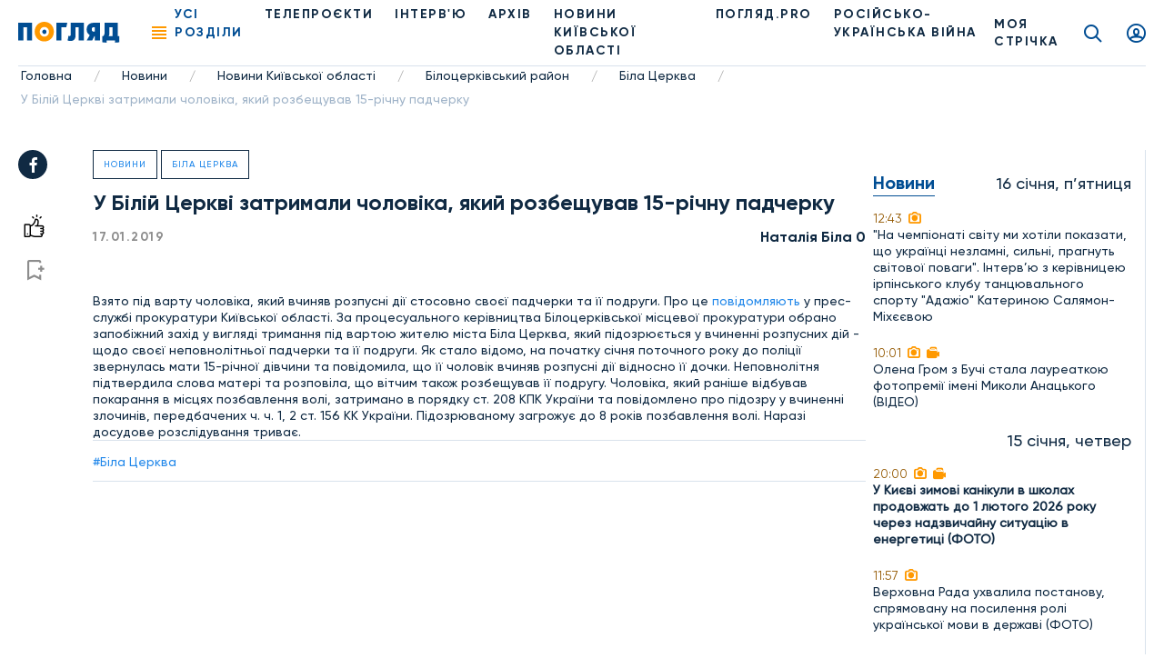

--- FILE ---
content_type: text/html; charset=utf-8
request_url: https://www.google.com/recaptcha/api2/anchor?ar=1&k=6LemwdwcAAAAAJhV7Zu_8sxR2aKsO3aST2djHDWj&co=aHR0cHM6Ly9wb2dseWFkLnR2OjQ0Mw..&hl=uk&v=PoyoqOPhxBO7pBk68S4YbpHZ&size=normal&anchor-ms=20000&execute-ms=30000&cb=p6tapfseqz25
body_size: 49570
content:
<!DOCTYPE HTML><html dir="ltr" lang="uk"><head><meta http-equiv="Content-Type" content="text/html; charset=UTF-8">
<meta http-equiv="X-UA-Compatible" content="IE=edge">
<title>reCAPTCHA</title>
<style type="text/css">
/* cyrillic-ext */
@font-face {
  font-family: 'Roboto';
  font-style: normal;
  font-weight: 400;
  font-stretch: 100%;
  src: url(//fonts.gstatic.com/s/roboto/v48/KFO7CnqEu92Fr1ME7kSn66aGLdTylUAMa3GUBHMdazTgWw.woff2) format('woff2');
  unicode-range: U+0460-052F, U+1C80-1C8A, U+20B4, U+2DE0-2DFF, U+A640-A69F, U+FE2E-FE2F;
}
/* cyrillic */
@font-face {
  font-family: 'Roboto';
  font-style: normal;
  font-weight: 400;
  font-stretch: 100%;
  src: url(//fonts.gstatic.com/s/roboto/v48/KFO7CnqEu92Fr1ME7kSn66aGLdTylUAMa3iUBHMdazTgWw.woff2) format('woff2');
  unicode-range: U+0301, U+0400-045F, U+0490-0491, U+04B0-04B1, U+2116;
}
/* greek-ext */
@font-face {
  font-family: 'Roboto';
  font-style: normal;
  font-weight: 400;
  font-stretch: 100%;
  src: url(//fonts.gstatic.com/s/roboto/v48/KFO7CnqEu92Fr1ME7kSn66aGLdTylUAMa3CUBHMdazTgWw.woff2) format('woff2');
  unicode-range: U+1F00-1FFF;
}
/* greek */
@font-face {
  font-family: 'Roboto';
  font-style: normal;
  font-weight: 400;
  font-stretch: 100%;
  src: url(//fonts.gstatic.com/s/roboto/v48/KFO7CnqEu92Fr1ME7kSn66aGLdTylUAMa3-UBHMdazTgWw.woff2) format('woff2');
  unicode-range: U+0370-0377, U+037A-037F, U+0384-038A, U+038C, U+038E-03A1, U+03A3-03FF;
}
/* math */
@font-face {
  font-family: 'Roboto';
  font-style: normal;
  font-weight: 400;
  font-stretch: 100%;
  src: url(//fonts.gstatic.com/s/roboto/v48/KFO7CnqEu92Fr1ME7kSn66aGLdTylUAMawCUBHMdazTgWw.woff2) format('woff2');
  unicode-range: U+0302-0303, U+0305, U+0307-0308, U+0310, U+0312, U+0315, U+031A, U+0326-0327, U+032C, U+032F-0330, U+0332-0333, U+0338, U+033A, U+0346, U+034D, U+0391-03A1, U+03A3-03A9, U+03B1-03C9, U+03D1, U+03D5-03D6, U+03F0-03F1, U+03F4-03F5, U+2016-2017, U+2034-2038, U+203C, U+2040, U+2043, U+2047, U+2050, U+2057, U+205F, U+2070-2071, U+2074-208E, U+2090-209C, U+20D0-20DC, U+20E1, U+20E5-20EF, U+2100-2112, U+2114-2115, U+2117-2121, U+2123-214F, U+2190, U+2192, U+2194-21AE, U+21B0-21E5, U+21F1-21F2, U+21F4-2211, U+2213-2214, U+2216-22FF, U+2308-230B, U+2310, U+2319, U+231C-2321, U+2336-237A, U+237C, U+2395, U+239B-23B7, U+23D0, U+23DC-23E1, U+2474-2475, U+25AF, U+25B3, U+25B7, U+25BD, U+25C1, U+25CA, U+25CC, U+25FB, U+266D-266F, U+27C0-27FF, U+2900-2AFF, U+2B0E-2B11, U+2B30-2B4C, U+2BFE, U+3030, U+FF5B, U+FF5D, U+1D400-1D7FF, U+1EE00-1EEFF;
}
/* symbols */
@font-face {
  font-family: 'Roboto';
  font-style: normal;
  font-weight: 400;
  font-stretch: 100%;
  src: url(//fonts.gstatic.com/s/roboto/v48/KFO7CnqEu92Fr1ME7kSn66aGLdTylUAMaxKUBHMdazTgWw.woff2) format('woff2');
  unicode-range: U+0001-000C, U+000E-001F, U+007F-009F, U+20DD-20E0, U+20E2-20E4, U+2150-218F, U+2190, U+2192, U+2194-2199, U+21AF, U+21E6-21F0, U+21F3, U+2218-2219, U+2299, U+22C4-22C6, U+2300-243F, U+2440-244A, U+2460-24FF, U+25A0-27BF, U+2800-28FF, U+2921-2922, U+2981, U+29BF, U+29EB, U+2B00-2BFF, U+4DC0-4DFF, U+FFF9-FFFB, U+10140-1018E, U+10190-1019C, U+101A0, U+101D0-101FD, U+102E0-102FB, U+10E60-10E7E, U+1D2C0-1D2D3, U+1D2E0-1D37F, U+1F000-1F0FF, U+1F100-1F1AD, U+1F1E6-1F1FF, U+1F30D-1F30F, U+1F315, U+1F31C, U+1F31E, U+1F320-1F32C, U+1F336, U+1F378, U+1F37D, U+1F382, U+1F393-1F39F, U+1F3A7-1F3A8, U+1F3AC-1F3AF, U+1F3C2, U+1F3C4-1F3C6, U+1F3CA-1F3CE, U+1F3D4-1F3E0, U+1F3ED, U+1F3F1-1F3F3, U+1F3F5-1F3F7, U+1F408, U+1F415, U+1F41F, U+1F426, U+1F43F, U+1F441-1F442, U+1F444, U+1F446-1F449, U+1F44C-1F44E, U+1F453, U+1F46A, U+1F47D, U+1F4A3, U+1F4B0, U+1F4B3, U+1F4B9, U+1F4BB, U+1F4BF, U+1F4C8-1F4CB, U+1F4D6, U+1F4DA, U+1F4DF, U+1F4E3-1F4E6, U+1F4EA-1F4ED, U+1F4F7, U+1F4F9-1F4FB, U+1F4FD-1F4FE, U+1F503, U+1F507-1F50B, U+1F50D, U+1F512-1F513, U+1F53E-1F54A, U+1F54F-1F5FA, U+1F610, U+1F650-1F67F, U+1F687, U+1F68D, U+1F691, U+1F694, U+1F698, U+1F6AD, U+1F6B2, U+1F6B9-1F6BA, U+1F6BC, U+1F6C6-1F6CF, U+1F6D3-1F6D7, U+1F6E0-1F6EA, U+1F6F0-1F6F3, U+1F6F7-1F6FC, U+1F700-1F7FF, U+1F800-1F80B, U+1F810-1F847, U+1F850-1F859, U+1F860-1F887, U+1F890-1F8AD, U+1F8B0-1F8BB, U+1F8C0-1F8C1, U+1F900-1F90B, U+1F93B, U+1F946, U+1F984, U+1F996, U+1F9E9, U+1FA00-1FA6F, U+1FA70-1FA7C, U+1FA80-1FA89, U+1FA8F-1FAC6, U+1FACE-1FADC, U+1FADF-1FAE9, U+1FAF0-1FAF8, U+1FB00-1FBFF;
}
/* vietnamese */
@font-face {
  font-family: 'Roboto';
  font-style: normal;
  font-weight: 400;
  font-stretch: 100%;
  src: url(//fonts.gstatic.com/s/roboto/v48/KFO7CnqEu92Fr1ME7kSn66aGLdTylUAMa3OUBHMdazTgWw.woff2) format('woff2');
  unicode-range: U+0102-0103, U+0110-0111, U+0128-0129, U+0168-0169, U+01A0-01A1, U+01AF-01B0, U+0300-0301, U+0303-0304, U+0308-0309, U+0323, U+0329, U+1EA0-1EF9, U+20AB;
}
/* latin-ext */
@font-face {
  font-family: 'Roboto';
  font-style: normal;
  font-weight: 400;
  font-stretch: 100%;
  src: url(//fonts.gstatic.com/s/roboto/v48/KFO7CnqEu92Fr1ME7kSn66aGLdTylUAMa3KUBHMdazTgWw.woff2) format('woff2');
  unicode-range: U+0100-02BA, U+02BD-02C5, U+02C7-02CC, U+02CE-02D7, U+02DD-02FF, U+0304, U+0308, U+0329, U+1D00-1DBF, U+1E00-1E9F, U+1EF2-1EFF, U+2020, U+20A0-20AB, U+20AD-20C0, U+2113, U+2C60-2C7F, U+A720-A7FF;
}
/* latin */
@font-face {
  font-family: 'Roboto';
  font-style: normal;
  font-weight: 400;
  font-stretch: 100%;
  src: url(//fonts.gstatic.com/s/roboto/v48/KFO7CnqEu92Fr1ME7kSn66aGLdTylUAMa3yUBHMdazQ.woff2) format('woff2');
  unicode-range: U+0000-00FF, U+0131, U+0152-0153, U+02BB-02BC, U+02C6, U+02DA, U+02DC, U+0304, U+0308, U+0329, U+2000-206F, U+20AC, U+2122, U+2191, U+2193, U+2212, U+2215, U+FEFF, U+FFFD;
}
/* cyrillic-ext */
@font-face {
  font-family: 'Roboto';
  font-style: normal;
  font-weight: 500;
  font-stretch: 100%;
  src: url(//fonts.gstatic.com/s/roboto/v48/KFO7CnqEu92Fr1ME7kSn66aGLdTylUAMa3GUBHMdazTgWw.woff2) format('woff2');
  unicode-range: U+0460-052F, U+1C80-1C8A, U+20B4, U+2DE0-2DFF, U+A640-A69F, U+FE2E-FE2F;
}
/* cyrillic */
@font-face {
  font-family: 'Roboto';
  font-style: normal;
  font-weight: 500;
  font-stretch: 100%;
  src: url(//fonts.gstatic.com/s/roboto/v48/KFO7CnqEu92Fr1ME7kSn66aGLdTylUAMa3iUBHMdazTgWw.woff2) format('woff2');
  unicode-range: U+0301, U+0400-045F, U+0490-0491, U+04B0-04B1, U+2116;
}
/* greek-ext */
@font-face {
  font-family: 'Roboto';
  font-style: normal;
  font-weight: 500;
  font-stretch: 100%;
  src: url(//fonts.gstatic.com/s/roboto/v48/KFO7CnqEu92Fr1ME7kSn66aGLdTylUAMa3CUBHMdazTgWw.woff2) format('woff2');
  unicode-range: U+1F00-1FFF;
}
/* greek */
@font-face {
  font-family: 'Roboto';
  font-style: normal;
  font-weight: 500;
  font-stretch: 100%;
  src: url(//fonts.gstatic.com/s/roboto/v48/KFO7CnqEu92Fr1ME7kSn66aGLdTylUAMa3-UBHMdazTgWw.woff2) format('woff2');
  unicode-range: U+0370-0377, U+037A-037F, U+0384-038A, U+038C, U+038E-03A1, U+03A3-03FF;
}
/* math */
@font-face {
  font-family: 'Roboto';
  font-style: normal;
  font-weight: 500;
  font-stretch: 100%;
  src: url(//fonts.gstatic.com/s/roboto/v48/KFO7CnqEu92Fr1ME7kSn66aGLdTylUAMawCUBHMdazTgWw.woff2) format('woff2');
  unicode-range: U+0302-0303, U+0305, U+0307-0308, U+0310, U+0312, U+0315, U+031A, U+0326-0327, U+032C, U+032F-0330, U+0332-0333, U+0338, U+033A, U+0346, U+034D, U+0391-03A1, U+03A3-03A9, U+03B1-03C9, U+03D1, U+03D5-03D6, U+03F0-03F1, U+03F4-03F5, U+2016-2017, U+2034-2038, U+203C, U+2040, U+2043, U+2047, U+2050, U+2057, U+205F, U+2070-2071, U+2074-208E, U+2090-209C, U+20D0-20DC, U+20E1, U+20E5-20EF, U+2100-2112, U+2114-2115, U+2117-2121, U+2123-214F, U+2190, U+2192, U+2194-21AE, U+21B0-21E5, U+21F1-21F2, U+21F4-2211, U+2213-2214, U+2216-22FF, U+2308-230B, U+2310, U+2319, U+231C-2321, U+2336-237A, U+237C, U+2395, U+239B-23B7, U+23D0, U+23DC-23E1, U+2474-2475, U+25AF, U+25B3, U+25B7, U+25BD, U+25C1, U+25CA, U+25CC, U+25FB, U+266D-266F, U+27C0-27FF, U+2900-2AFF, U+2B0E-2B11, U+2B30-2B4C, U+2BFE, U+3030, U+FF5B, U+FF5D, U+1D400-1D7FF, U+1EE00-1EEFF;
}
/* symbols */
@font-face {
  font-family: 'Roboto';
  font-style: normal;
  font-weight: 500;
  font-stretch: 100%;
  src: url(//fonts.gstatic.com/s/roboto/v48/KFO7CnqEu92Fr1ME7kSn66aGLdTylUAMaxKUBHMdazTgWw.woff2) format('woff2');
  unicode-range: U+0001-000C, U+000E-001F, U+007F-009F, U+20DD-20E0, U+20E2-20E4, U+2150-218F, U+2190, U+2192, U+2194-2199, U+21AF, U+21E6-21F0, U+21F3, U+2218-2219, U+2299, U+22C4-22C6, U+2300-243F, U+2440-244A, U+2460-24FF, U+25A0-27BF, U+2800-28FF, U+2921-2922, U+2981, U+29BF, U+29EB, U+2B00-2BFF, U+4DC0-4DFF, U+FFF9-FFFB, U+10140-1018E, U+10190-1019C, U+101A0, U+101D0-101FD, U+102E0-102FB, U+10E60-10E7E, U+1D2C0-1D2D3, U+1D2E0-1D37F, U+1F000-1F0FF, U+1F100-1F1AD, U+1F1E6-1F1FF, U+1F30D-1F30F, U+1F315, U+1F31C, U+1F31E, U+1F320-1F32C, U+1F336, U+1F378, U+1F37D, U+1F382, U+1F393-1F39F, U+1F3A7-1F3A8, U+1F3AC-1F3AF, U+1F3C2, U+1F3C4-1F3C6, U+1F3CA-1F3CE, U+1F3D4-1F3E0, U+1F3ED, U+1F3F1-1F3F3, U+1F3F5-1F3F7, U+1F408, U+1F415, U+1F41F, U+1F426, U+1F43F, U+1F441-1F442, U+1F444, U+1F446-1F449, U+1F44C-1F44E, U+1F453, U+1F46A, U+1F47D, U+1F4A3, U+1F4B0, U+1F4B3, U+1F4B9, U+1F4BB, U+1F4BF, U+1F4C8-1F4CB, U+1F4D6, U+1F4DA, U+1F4DF, U+1F4E3-1F4E6, U+1F4EA-1F4ED, U+1F4F7, U+1F4F9-1F4FB, U+1F4FD-1F4FE, U+1F503, U+1F507-1F50B, U+1F50D, U+1F512-1F513, U+1F53E-1F54A, U+1F54F-1F5FA, U+1F610, U+1F650-1F67F, U+1F687, U+1F68D, U+1F691, U+1F694, U+1F698, U+1F6AD, U+1F6B2, U+1F6B9-1F6BA, U+1F6BC, U+1F6C6-1F6CF, U+1F6D3-1F6D7, U+1F6E0-1F6EA, U+1F6F0-1F6F3, U+1F6F7-1F6FC, U+1F700-1F7FF, U+1F800-1F80B, U+1F810-1F847, U+1F850-1F859, U+1F860-1F887, U+1F890-1F8AD, U+1F8B0-1F8BB, U+1F8C0-1F8C1, U+1F900-1F90B, U+1F93B, U+1F946, U+1F984, U+1F996, U+1F9E9, U+1FA00-1FA6F, U+1FA70-1FA7C, U+1FA80-1FA89, U+1FA8F-1FAC6, U+1FACE-1FADC, U+1FADF-1FAE9, U+1FAF0-1FAF8, U+1FB00-1FBFF;
}
/* vietnamese */
@font-face {
  font-family: 'Roboto';
  font-style: normal;
  font-weight: 500;
  font-stretch: 100%;
  src: url(//fonts.gstatic.com/s/roboto/v48/KFO7CnqEu92Fr1ME7kSn66aGLdTylUAMa3OUBHMdazTgWw.woff2) format('woff2');
  unicode-range: U+0102-0103, U+0110-0111, U+0128-0129, U+0168-0169, U+01A0-01A1, U+01AF-01B0, U+0300-0301, U+0303-0304, U+0308-0309, U+0323, U+0329, U+1EA0-1EF9, U+20AB;
}
/* latin-ext */
@font-face {
  font-family: 'Roboto';
  font-style: normal;
  font-weight: 500;
  font-stretch: 100%;
  src: url(//fonts.gstatic.com/s/roboto/v48/KFO7CnqEu92Fr1ME7kSn66aGLdTylUAMa3KUBHMdazTgWw.woff2) format('woff2');
  unicode-range: U+0100-02BA, U+02BD-02C5, U+02C7-02CC, U+02CE-02D7, U+02DD-02FF, U+0304, U+0308, U+0329, U+1D00-1DBF, U+1E00-1E9F, U+1EF2-1EFF, U+2020, U+20A0-20AB, U+20AD-20C0, U+2113, U+2C60-2C7F, U+A720-A7FF;
}
/* latin */
@font-face {
  font-family: 'Roboto';
  font-style: normal;
  font-weight: 500;
  font-stretch: 100%;
  src: url(//fonts.gstatic.com/s/roboto/v48/KFO7CnqEu92Fr1ME7kSn66aGLdTylUAMa3yUBHMdazQ.woff2) format('woff2');
  unicode-range: U+0000-00FF, U+0131, U+0152-0153, U+02BB-02BC, U+02C6, U+02DA, U+02DC, U+0304, U+0308, U+0329, U+2000-206F, U+20AC, U+2122, U+2191, U+2193, U+2212, U+2215, U+FEFF, U+FFFD;
}
/* cyrillic-ext */
@font-face {
  font-family: 'Roboto';
  font-style: normal;
  font-weight: 900;
  font-stretch: 100%;
  src: url(//fonts.gstatic.com/s/roboto/v48/KFO7CnqEu92Fr1ME7kSn66aGLdTylUAMa3GUBHMdazTgWw.woff2) format('woff2');
  unicode-range: U+0460-052F, U+1C80-1C8A, U+20B4, U+2DE0-2DFF, U+A640-A69F, U+FE2E-FE2F;
}
/* cyrillic */
@font-face {
  font-family: 'Roboto';
  font-style: normal;
  font-weight: 900;
  font-stretch: 100%;
  src: url(//fonts.gstatic.com/s/roboto/v48/KFO7CnqEu92Fr1ME7kSn66aGLdTylUAMa3iUBHMdazTgWw.woff2) format('woff2');
  unicode-range: U+0301, U+0400-045F, U+0490-0491, U+04B0-04B1, U+2116;
}
/* greek-ext */
@font-face {
  font-family: 'Roboto';
  font-style: normal;
  font-weight: 900;
  font-stretch: 100%;
  src: url(//fonts.gstatic.com/s/roboto/v48/KFO7CnqEu92Fr1ME7kSn66aGLdTylUAMa3CUBHMdazTgWw.woff2) format('woff2');
  unicode-range: U+1F00-1FFF;
}
/* greek */
@font-face {
  font-family: 'Roboto';
  font-style: normal;
  font-weight: 900;
  font-stretch: 100%;
  src: url(//fonts.gstatic.com/s/roboto/v48/KFO7CnqEu92Fr1ME7kSn66aGLdTylUAMa3-UBHMdazTgWw.woff2) format('woff2');
  unicode-range: U+0370-0377, U+037A-037F, U+0384-038A, U+038C, U+038E-03A1, U+03A3-03FF;
}
/* math */
@font-face {
  font-family: 'Roboto';
  font-style: normal;
  font-weight: 900;
  font-stretch: 100%;
  src: url(//fonts.gstatic.com/s/roboto/v48/KFO7CnqEu92Fr1ME7kSn66aGLdTylUAMawCUBHMdazTgWw.woff2) format('woff2');
  unicode-range: U+0302-0303, U+0305, U+0307-0308, U+0310, U+0312, U+0315, U+031A, U+0326-0327, U+032C, U+032F-0330, U+0332-0333, U+0338, U+033A, U+0346, U+034D, U+0391-03A1, U+03A3-03A9, U+03B1-03C9, U+03D1, U+03D5-03D6, U+03F0-03F1, U+03F4-03F5, U+2016-2017, U+2034-2038, U+203C, U+2040, U+2043, U+2047, U+2050, U+2057, U+205F, U+2070-2071, U+2074-208E, U+2090-209C, U+20D0-20DC, U+20E1, U+20E5-20EF, U+2100-2112, U+2114-2115, U+2117-2121, U+2123-214F, U+2190, U+2192, U+2194-21AE, U+21B0-21E5, U+21F1-21F2, U+21F4-2211, U+2213-2214, U+2216-22FF, U+2308-230B, U+2310, U+2319, U+231C-2321, U+2336-237A, U+237C, U+2395, U+239B-23B7, U+23D0, U+23DC-23E1, U+2474-2475, U+25AF, U+25B3, U+25B7, U+25BD, U+25C1, U+25CA, U+25CC, U+25FB, U+266D-266F, U+27C0-27FF, U+2900-2AFF, U+2B0E-2B11, U+2B30-2B4C, U+2BFE, U+3030, U+FF5B, U+FF5D, U+1D400-1D7FF, U+1EE00-1EEFF;
}
/* symbols */
@font-face {
  font-family: 'Roboto';
  font-style: normal;
  font-weight: 900;
  font-stretch: 100%;
  src: url(//fonts.gstatic.com/s/roboto/v48/KFO7CnqEu92Fr1ME7kSn66aGLdTylUAMaxKUBHMdazTgWw.woff2) format('woff2');
  unicode-range: U+0001-000C, U+000E-001F, U+007F-009F, U+20DD-20E0, U+20E2-20E4, U+2150-218F, U+2190, U+2192, U+2194-2199, U+21AF, U+21E6-21F0, U+21F3, U+2218-2219, U+2299, U+22C4-22C6, U+2300-243F, U+2440-244A, U+2460-24FF, U+25A0-27BF, U+2800-28FF, U+2921-2922, U+2981, U+29BF, U+29EB, U+2B00-2BFF, U+4DC0-4DFF, U+FFF9-FFFB, U+10140-1018E, U+10190-1019C, U+101A0, U+101D0-101FD, U+102E0-102FB, U+10E60-10E7E, U+1D2C0-1D2D3, U+1D2E0-1D37F, U+1F000-1F0FF, U+1F100-1F1AD, U+1F1E6-1F1FF, U+1F30D-1F30F, U+1F315, U+1F31C, U+1F31E, U+1F320-1F32C, U+1F336, U+1F378, U+1F37D, U+1F382, U+1F393-1F39F, U+1F3A7-1F3A8, U+1F3AC-1F3AF, U+1F3C2, U+1F3C4-1F3C6, U+1F3CA-1F3CE, U+1F3D4-1F3E0, U+1F3ED, U+1F3F1-1F3F3, U+1F3F5-1F3F7, U+1F408, U+1F415, U+1F41F, U+1F426, U+1F43F, U+1F441-1F442, U+1F444, U+1F446-1F449, U+1F44C-1F44E, U+1F453, U+1F46A, U+1F47D, U+1F4A3, U+1F4B0, U+1F4B3, U+1F4B9, U+1F4BB, U+1F4BF, U+1F4C8-1F4CB, U+1F4D6, U+1F4DA, U+1F4DF, U+1F4E3-1F4E6, U+1F4EA-1F4ED, U+1F4F7, U+1F4F9-1F4FB, U+1F4FD-1F4FE, U+1F503, U+1F507-1F50B, U+1F50D, U+1F512-1F513, U+1F53E-1F54A, U+1F54F-1F5FA, U+1F610, U+1F650-1F67F, U+1F687, U+1F68D, U+1F691, U+1F694, U+1F698, U+1F6AD, U+1F6B2, U+1F6B9-1F6BA, U+1F6BC, U+1F6C6-1F6CF, U+1F6D3-1F6D7, U+1F6E0-1F6EA, U+1F6F0-1F6F3, U+1F6F7-1F6FC, U+1F700-1F7FF, U+1F800-1F80B, U+1F810-1F847, U+1F850-1F859, U+1F860-1F887, U+1F890-1F8AD, U+1F8B0-1F8BB, U+1F8C0-1F8C1, U+1F900-1F90B, U+1F93B, U+1F946, U+1F984, U+1F996, U+1F9E9, U+1FA00-1FA6F, U+1FA70-1FA7C, U+1FA80-1FA89, U+1FA8F-1FAC6, U+1FACE-1FADC, U+1FADF-1FAE9, U+1FAF0-1FAF8, U+1FB00-1FBFF;
}
/* vietnamese */
@font-face {
  font-family: 'Roboto';
  font-style: normal;
  font-weight: 900;
  font-stretch: 100%;
  src: url(//fonts.gstatic.com/s/roboto/v48/KFO7CnqEu92Fr1ME7kSn66aGLdTylUAMa3OUBHMdazTgWw.woff2) format('woff2');
  unicode-range: U+0102-0103, U+0110-0111, U+0128-0129, U+0168-0169, U+01A0-01A1, U+01AF-01B0, U+0300-0301, U+0303-0304, U+0308-0309, U+0323, U+0329, U+1EA0-1EF9, U+20AB;
}
/* latin-ext */
@font-face {
  font-family: 'Roboto';
  font-style: normal;
  font-weight: 900;
  font-stretch: 100%;
  src: url(//fonts.gstatic.com/s/roboto/v48/KFO7CnqEu92Fr1ME7kSn66aGLdTylUAMa3KUBHMdazTgWw.woff2) format('woff2');
  unicode-range: U+0100-02BA, U+02BD-02C5, U+02C7-02CC, U+02CE-02D7, U+02DD-02FF, U+0304, U+0308, U+0329, U+1D00-1DBF, U+1E00-1E9F, U+1EF2-1EFF, U+2020, U+20A0-20AB, U+20AD-20C0, U+2113, U+2C60-2C7F, U+A720-A7FF;
}
/* latin */
@font-face {
  font-family: 'Roboto';
  font-style: normal;
  font-weight: 900;
  font-stretch: 100%;
  src: url(//fonts.gstatic.com/s/roboto/v48/KFO7CnqEu92Fr1ME7kSn66aGLdTylUAMa3yUBHMdazQ.woff2) format('woff2');
  unicode-range: U+0000-00FF, U+0131, U+0152-0153, U+02BB-02BC, U+02C6, U+02DA, U+02DC, U+0304, U+0308, U+0329, U+2000-206F, U+20AC, U+2122, U+2191, U+2193, U+2212, U+2215, U+FEFF, U+FFFD;
}

</style>
<link rel="stylesheet" type="text/css" href="https://www.gstatic.com/recaptcha/releases/PoyoqOPhxBO7pBk68S4YbpHZ/styles__ltr.css">
<script nonce="3L7-HlHel0JvL4utxJ_IJA" type="text/javascript">window['__recaptcha_api'] = 'https://www.google.com/recaptcha/api2/';</script>
<script type="text/javascript" src="https://www.gstatic.com/recaptcha/releases/PoyoqOPhxBO7pBk68S4YbpHZ/recaptcha__uk.js" nonce="3L7-HlHel0JvL4utxJ_IJA">
      
    </script></head>
<body><div id="rc-anchor-alert" class="rc-anchor-alert"></div>
<input type="hidden" id="recaptcha-token" value="[base64]">
<script type="text/javascript" nonce="3L7-HlHel0JvL4utxJ_IJA">
      recaptcha.anchor.Main.init("[\x22ainput\x22,[\x22bgdata\x22,\x22\x22,\[base64]/[base64]/[base64]/KE4oMTI0LHYsdi5HKSxMWihsLHYpKTpOKDEyNCx2LGwpLFYpLHYpLFQpKSxGKDE3MSx2KX0scjc9ZnVuY3Rpb24obCl7cmV0dXJuIGx9LEM9ZnVuY3Rpb24obCxWLHYpe04odixsLFYpLFZbYWtdPTI3OTZ9LG49ZnVuY3Rpb24obCxWKXtWLlg9KChWLlg/[base64]/[base64]/[base64]/[base64]/[base64]/[base64]/[base64]/[base64]/[base64]/[base64]/[base64]\\u003d\x22,\[base64]\x22,\x22f0I4woRMflZ3w5vDrMO/w6LCug0xwolLTCMWw51Iw6nCnBx8wotTG8KNw57CoMOsw4wjw61pAcOfwrLDmcKPB8OlwqDDkCbDni7CrsKdwovDpzsaKy5jwofDigXDhcKAFwHCgCRXw5jDkD7CuA83w4hNwr7DssOawoJOwqbCghXDnMOUwqEmNycNwq0OBcKLw6jCp0nDpFHCtz/CssO6w5lawo/DhMKZwp7DriVNTsKWwpnDrMKFwr4ADmzDsMO1wp8wccKKw4LCrMOIwrfDiMKCw5jCkjfDr8Kgw5FCw4BKw40/J8O8WMKtwo9rFsK8w6LCpsOvw4w/ZQYQUCvDkW7CkGDDlGzCun5OaMKgRsKNGMK0S3Jww786JxjCpQDCkMO2GMKBw6zCi0xnwr5qCMO2QMK9wrJ+eMKmS8KeGhdtw7lQWgxuQsOzw7HDqh7CiBt8w5PDuMKyTMKcw7/[base64]/DCfDm1pZw7rCicOTw4jClS/Dt1rDucKDwrc0w5Y/QjQDw7DCniXDs8KtwoZgw4PCo8OWacOuwq9swohrwqDDkVzChsORFlDDvMOKw6zDucOSRcKIw4h2wq4gQVQnEzlzB0PDpl5nwq0BwrXDlMKGw6vDhcO/DcOAwoAWSsKOUsKiw6LCsEoPGT3CiWnDu2jDu8K+w7LDqsOOw41Yw6ImUD/[base64]/[base64]/DoMOKCsODTwkkwpFUbMK3wptVHT1Jw5/[base64]/[base64]/w4AZfcObbD7Dg8OHHsKUw51Swo40BXrCr8OXQsKmbVXCuMKiwokrw40Kw77CtcOgw7RaUEMuScKiw6kZacOEwp4SwqR4wpVXOsO4XmPCqcKABsKZVsOSZAXCgcOrwqLCl8OgZnxBw7rDkDsyRivDmVbCpggBw6jDmRPDlVA3R1DClWFOw4/DmMOQw7/[base64]/wr/Dv8KcEMKMacKCwqpQwqLCmA42wpEVSlXDvFEIw605PU/Cl8OHRhtSTELDucOIXADCqR/DmzJRcDV8wpjDlW3Dp2x7wpDDtDQewqgowoAdP8Oow7FHA2DDtsKrw5tSOVgtDsO/[base64]/Cl0UowqgQRXTDisOvTsKVw4vCmVlMw4zCr8KoLgTDnFFSw6YhIcKeR8O8YRB1KsKfw7LDncKLEixrXRAXw43CkC/CrUzDkcODRxV6JcKiH8OWwpBlCsOAw7DCvm7DtDHCkHTCqUVGwr1EKF9+w4DCqcKvLj7DrMO1w47CnWlywrEEw67DhBPCicKXDcKSwrzDjsOcw67CnV7Dt8ORwpNXNUHDl8KNwr3DlyFQw5BBLB7DgQVzasOUwpPDgVxGw6wuKU7DmsKoc31nXEQDw5/ClMOIWkzDiSx/wpQaw5vCu8O7b8K0K8Kyw69cw4dkF8KfwqXCu8O+SRXCrg3DqwIxwqfCmyJ0CMK6RiR4FmR1wq/Ch8KGDGwPehLCocKKwo5Pw7LCvMO7O8O5f8Kpw63ClCUaLH/Dr3tJwqwOwoHDiMOkdGkiw63DhRRNw67Cg8K9IsORdcOYeCotwq3DhijCkQHCpXRxXMKtw71VfTcawp5UQC/[base64]/CgBjDtcKHwqtnGGzCksK/wrfCtDZTcsO6w53DiMKcWk/DjMOXwr4XMUNQwrwew4/DrcOwP8KTw4rCkMKpw4E9w7lEwrtTw7zDhsKta8K6b13Ck8KdSlYAFnHCsANYSjrCpsKuTMOzwoQvw7Byw4hzw43Cg8Krwoxcw7bCqMKqw5pdw6/[base64]/Dg3CtcKBS8OqIF99TDfDtlEFwqLDqXN6B8KGw6R7w6NLwpgQw5BdQ0E/XsOFccOPw75Swpxew4/DrcKsMMKTwr9OM0gdSMKZwrhMCBNkeR07wpnDlMOSCcKSAsOGHirCrCPCosOIHMKJNnNJw7vDqsKvVsO+wpo7LMKjI2LCnMKRw4fCh0HCtyl9w4/[base64]/LMOsdnvDjsOtKyl6w4gDwpXCtsO8w5XChMKEwr3ChyQiw4zCr8K9wolvw6HDjBpvwozDp8Kqw5UIwpUKUMKEHMOSwrHDtUFiRQN4wpbDucKGwpfCqXHDn1TDuzPCi3vChibDmlYFw6UWUDjCjcKow5jCk8K8wrlgHQ7CssKbw5/Dm3pRJ8OTw4zCsSVFwqJ1CVQ2wqsMHULDmVYYw7IqDFxuwo3CgX8swrhDTcK6dALDu0vCkcOOw5zDiMKqXcKIwr8vwpLClsKTwpBYJcOtwo/[base64]/Cqh/Dn2ZnG1BzLMKhw78nQMOqw7LDvW/DjcOgw65VRMONU3/[base64]/DsB3CjgtJw6LCqWUWwqfCn8KiY8OhUsKtwoXCq3x6UQDDumFTwph1eAnCpTpNwqXCpsKRP25swoIfwr9/wq8Sw5ISM8OQfMOpwqBhwoUqe2/[base64]/wobDqEDCoTMiSGHDlTEoDMKfw7zDkTHDhMK5BirCiUAQNU4Dc8KoTDvDpMONwpBvwqY9w4xUIsKKwoHDqcOyworCsF/CmmMfOcKmGMOIETvCpcOmYAADXMO0QU0OBhbDqsKCwrXCq1nCjcKSw7Akw7gWw7oOw5U8VF7DnsOPG8KREcOlJ8KxQcKnw6AWw7NdbAMgEkpyw4vCkGTDqmYAwr/Cg8KnMQZYPFXDpsKvAlJJD8KyPRvChMKCBA8Swrlww67CmMOKUUPCuDLDl8ODwpfCgsKmHCrCiVDCq0PDnMOiXn7DqQcbClLCr3Y4wpnDusONc03DpxoIw5nCjcKKw4fClcK/IlppYAMGL8KRwo1uOMOsQ0lxw6c8wp7CizDCg8Olw5QYAUBWwphbw6RWw63DlTjCicOjw4Acwr0uwrrDtTxDHVDDtXvCoGZ3ZDged8O1wrsyF8O7wqXCj8KeS8Klwp/CmMOcLzttIALDjcO1w48TbBnDuU4EIyZbNcOeEDvCscO1wqktXgcYdRPDocO+F8K4McOQwrzDvcOOXULDm2/CgR0zw5PCl8O5Jl/DoiAeWXTDhg0nw7QqPcOMKB7DgT/DksKeUmQdNXDCkgQpw4ARJ38IwpBzwosUVRDDvcO1wrvCuHYCV8OUMsK7d8KyTAQwSsKeb8KLw6d/w5vCoSFpCxDDggknK8KAKllUCTUNF0UaLT/CmVXCkUHCiQxcwp1Xw4t9RMO3PlwSd8K3w7rClsKOw7PCs0Irw4QXSsOsScKGSw7CglpCwq9WE0vCq1vCncO1wqHCnkRuEifDpwseTcOLwp8EE31XDGVRSXxSK3jCoGjCpsKtED/DrCLDnAbCizjDuxvDhwfDuQfDrMOdCcKHO0XDsMOYYW4UEjhMYhrDn2xoFCBbccOfw4zDosONfsKQY8OAAMKCeTFVYEhiw6zCt8O1MF5Kw7/Dvn3CgsOhw4XCsmrCv1sBwpZqw6w8KsKvwoDDgG0qwojDvj7Cn8KEdsOhw7onM8KsVSk9AcKhw7k8woTDvwjCnMOhwpnDjcKVwoREw4LCuHTCocK7K8KJw6XClcOKwrjCsm/CqFlaLmrDszc7w5gJw77CuG3DpsKdw5PCphEPN8Kdw7bCj8KvHcO9woBEw5PDqcOJwq3DgsKBwrrCrcKcMBN4TCwtwqxcOMOpc8KgWysBfDdYwoHCh8O2wokgw6zDqgpQwoIywrzDozTChBA/[base64]/[base64]/Dq8KDw4NewrhYME7Ct8O1w6IBw6lZwqZ2HcODSMKawrnCvsKSw544FH/DlMOcw6fClGjDk8Kow4DChMOwwpc9YMOMYMKCVsOUW8KAwoc1V8Oye19ew4bDoSYDw51Yw5/CjgTDkMOlbsOTAjnDqsKpw6LDpzFQwo0/Fj4rw48YQcKlBcOBw5g1DCNmwqtqEizChU9OQcOZDBAVVsKZw7XCqhhlXsKjSMKpScO/JB/[base64]/[base64]/[base64]/OSbDrRlqUsOYLMOcw4/DnMKSwrHCoibDknLDum4tw4/CqATDs8OBwofCgFjDrMO/wpQFw7Fpwqddw5ooazbCggbDunlgw6nCryNAI8OJwrkywrJIDMKZw4DCrMOKPMKdw7LDvg/CsgbChGzDssKgLX8KwqRuA15awrnDsFInABnCt8OfCMKFFWPDp8OiZcOYfsKYYXDDkjXDu8O9TRECecOLZ8KDwobCrHjDgzRAwrLDjsOCVcOHw7/CuVfDmcOhw63DjcKeAMOywrvDuRVFw7VOHMKsw4vDgXZsfyzDhQZJw7rCucKFeMONw7DDkcKPUsKcw4J1XsONfsK+GcKXS24zwq1Hw6xCwqQMw4TDg2ZRwp53Y1jChVwRwojDu8OKNwgMaXh3RR7DhcO/wq7CoW53w7MdPBpqBW1QwqgFd1EzGWkSDF3CqDNaw6vDjxfCvsKdw7/CiVBFeWAWwo7DvnvChMOyw6NCw7pIw7DDkMKPwoQycwfDncKbwqonw55LwqDCtMOcw67Dim9vX2N1w5R1D2kjcHHDvMKswpteVmVmflUhwofCuWbDkkjDpBvCnSfDkcKXQREKw4zCuV1Zw7zCtsO/DzvDncOOeMKtwqluRcK8w496NgfCs0jDuFTDsW5mwptEw6Bhf8Kow7QQwotZDRhYw4jDsjfDg2giw5lhdhXCtMKNSzQ/w641TcOEEcK8wrnDrMOOSkNow4Y9wr8iVMOMw5wfe8Oiw69AN8KXw5ceOsOQwqAFWMK3I8OVLsK7N8ODccKoHSDCvsO2w4NNwqXDth/[base64]/[base64]/[base64]/w7JJTsOXAAYWKEZKwqhAwrlHHMODA0PDkyQpKcODwp/DmMKPw4QLBwHCncOfTk1BC8O2wrTClMKxwpTCncO1wovDtcKCw4jCn0kwZ8KzwqlocD4Kwr/DhirCusKEworCo8OAFcOowrLCssOgwpnCiwM5wphtYsKMwrF4w6gewoTDmMOsSU3Ci0/[base64]/wphqK1LDgsKWw4fCi8KTKCsOYXwXwpV4PcKowpF0fMOYwpLDjsOtwpzDicKuw5hsw5XDgMO5w4JJwolZwpLCqzEQE8KDTEt3wpzDrcKVwoN7w4sGw7LDp25TS8O8M8OPNV0gCEJVJXYnWgjCrR/DjArCucKpwoEsw4LDjcOvBHwWLSRfwrVgGMOhwqDDosOEw6V8YcKLwqs2cMOPw5sLK8O/YVnCvsKULibCtMOraRwGMsKew7J5dRhadX3Cl8OKR00IDz/Cn1Qtw4bCpRcKwr7ChRzDiTlnw4vDiMOZYRjChcOMS8KEw4hUSMOiwrVaw69Hw5nCoMO5wog0SBXDhMKEJF0GwrHCnCJGGcKQPyvDgWM9QwjDlMKzdkDCtcOSwp1aw7TCrcOZMsOOVSHDksOgCXR/[base64]/DgVcKH8OkwpLDpsOtw6EtFn4pYcOTw6XDvkBpw4JTw5XDmm4gwoTDs2PDicKlw5jDncOvwprCmcOHX8KRIcK1cMOaw7Z1wrVWw6l+w7PClsKAw5IEVMO1S0fDoHnCijXDr8OAw4XCjW/Do8KkWxVYQgvChS7DksOeDcKVQV3Cn8OjHXI7AcKNMVjDt8Kxa8OewrZHR041w4PDg8KXwqPDlAc4wqrDgsK1C8OiPsKgTWTDoEN0AXjDjEHCvyfDty4aw6wxP8OMw69FM8OJYcKQD8O8wrRmDR/DncK+w6V4O8OnwoJuwo/Ckg5ywp3DgStBc19dASTCqcKWw6g5wo3DrMOWwrhRw4zDomIBw7IiaMKhSsOeZcOfwpDCv8KgLCbCkEs1w4www6AwwqkQw5t/FMOGw5nCpBEANMO3LEzDscK+KkbDkWdcYArDnirDnkrDmsKfwph/wpB2bQ/[base64]/FMOFw5zClcKCw4nCgsOxHjbClMOlw4Egw5jDqmZcwrVBwq/DiDc7wr7ClkxCwoTDsMKzNyskHMOww7NvNGDDplnDhcOZwrg8wpnCoAPDosKOw70CeAkRwrwEw6DCpcKwXcK9wq/DtcK/[base64]/[base64]/DlT/Dk28eOMOYwpTCqMOGw6Z2w6Qqw7R+acOvTMOHaMKhwokPR8KdwoAhbwTCm8OjW8KVwqXDgMO6GcKkGQ7CsnZxw4Jddz7CiywgLMKvwqHDuUbCjAh9M8OdR2HCtAjCtcOrTcOcwoXDhV8NMcOwHsKJwqAAwqHDll3DiyIJw4bDlcKEXsOlP8Ozw7Q/w45GWsOJF2wOw54lKDTDnsKzw6N4FMOzwpzDv2dbIMOFwqLDsMKBw5jDulUAeMOAEsKiwokNYlUrw4RAwpjDksKkw686ETDCqz/[base64]/CiUnDpsK/byjClEzCuHVvQj/CpnMQCcK6P8O+JGnDqgjDosKewo1DwpE1MhTDocK7w6U3IkDDuz/[base64]/Dm8O6wqXDtsKGwprCv8KIw4g3NMKSwoNqwrDCisK6HV0tw7/Dn8KRwovCtsKhY8Knw7MTbH5Fw4UZwopdOmFYw6d5CcOJw7kkMjHDnQBUTXDCrMKHw6jDpMKxw5pJLhzCjDXCnmDDksKGCXLCrgTCocKMw61owpHDk8KEaMKRwoQvPTcnw5XDu8KtJ0R7P8KHecOdGhHCpMOgwo45C8OCNW1Rwq/CqsKvV8OVw5PCsXvCjX0pSigtX0DDtMKMw5TCuVkEP8O6IcKNwrPDt8KKLsKrw5QjFsKSwoQVw5oRwpLCk8KpF8OhwrLDgsKyNsKbw5/Dm8OTw4rDtE/Drg1Pw5txAcKhwrPCn8KJaMKew4bDvsO/Ii8Hw5nDq8KXJ8KHZMKWwpgDUMOBMMKBw5RMWcKdXix5wrnCj8OJJAt8K8KPwo7Dvj58fB7CpMOXM8OiQ3MMdCzDrcKtAjFufFgWFsKxA1bCncO/[base64]/ClcOTUBo2wq5HecO4w6tGTsOLB8KKw4zDuwnCvcOlw6LCqyRZwqbDowvCvsOqasK0w73Ctg5qw6NBQcKaw5NCEBfCgkpeTcOpwpTDs8OJw6vCph1Hwq09PQjDng/Ct0jDpcONezZpw77DisOhw5DDp8KcwrbDlcOWBA7CgMKew4TDklJTwrjDm3vDgsKxS8KBwo/DkcKzWwnCrGHCv8KxU8KFwpjCoDl+w6DCjcOrwr9QAcKIFELCusKmTHh0w5/CjDlGXcKVwoxbYMKXw51Ywowfw7EcwrZ4f8Kgw7jDn8OPwrTDm8KuF0PDrm3DgE/ChTV+wq7CoQkJZsKXw51/YMKjBjopGydDC8O/[base64]/Ct2hOexgawo/CmcK2NsKxKTrCjQvDi8KnwoDDrVZFU8K2Wl/DjgjCmcOcwqEkYDrCscKFRwMBDSTDqcOYwo5Hw6bDhsKnw4zCksO2w6fCggXChFsdIn1Gw5rCg8KnDTzDgcOzwo1OwpfDm8OlwonCgsOqw67CjMOqwq/CrsK5GMOKT8KuwrHCmV9QwqzCnA0SacOOLi0iCsOmw6djwpEOw6vDv8OHF2Z+w6wqdMOzw69+w5zCqDHDnkHCqn82wojChlB/[base64]/[base64]/CmsKAw6bDlcK3w78bwq3DrFAGwr8+RwRUGsK5w4vDhX/CnULDsndqw4/Cj8OTFhjCoSVuUFnCsBDCtk0Bwpx9w6XDmcOPw63DqU/CnsKuw7DCsMO8w7d1NMOaLcOJChtWEHxAbcO/w4ViwrhbwoIqw4Ahw7dPw54Aw5/DssOwJwFGwoVsSQrDksKIHcKAw5XCncK4GcOLRT3DqhPCp8KWZSDCsMKUwrfCrcOtS8OTWsKnP8OcYQPDtMKAZDQtwrN1GMOmw4g6wqbDn8KLGBZ6w6YaZcKgfsK1TmXDh3bDn8OyAMO2fMKsUsKETiJKw7p3w5gEw5hTIcOUw43Dsx7DgMOxw5HCgsOjw6/ClcKCw5jCmsOVw5nDvTlqeHROdcKAwpAfZXTDn2TDmSLDmcKxTsKlw6lmUMOyLsKDYsONd0V7O8KLLWF0dTzCtiTDthJ6NMOHw4jDjcO0w7U+EC/Ck1g+w7TDgRzCqlBrwozDs8KoMDTDqWPCr8KhKEzDtl/DrcOrYMOrZcOtw6DCucK6w4guw53Cr8ODUXrCuSTCsHTCkExsw4jDm1c4EHEID8OyZ8Kxw7jDtsKvNMO7wrsAAsO1wrnDo8Kow4jDvcK9wpfCpQ7Cgg7CrkpOPnTDuQTCmkrChMOaKsKiX10hE13CscO6EW3DisOOw7/DrsO7I3gXwpXDjUrDj8O/w6kjw7QwCcKNHMKHbsKoHXjDgF/CnsO3JgRDw7N0wqlewovDuUgbYhRtI8OFwrJwTjHDnsKVdMKVMcKpw7x5w7fDmivCjGvCsQXDp8OWf8KKIiljPjgZJ8K9KsKjOsOxPDcEw5PCrFnDn8O6ZMKRwpnCm8OlwpliasKGw57Ctn3CtMOSwoHCvQkowo1awqvDvcKkwqvCtUvDrTMewq/CvcKgw5QtwrHDkQlNwo3CryJXG8KxPcO2w5VAw41mw7bCkMOnGFZAw6EMw6vCiXPDtm3Dh3fDgEoow49afMK8AzzDmxocJl5Vb8OXwoXCmCk2wp3DnsOVwo/Dk3F6ZnkowrLCsV/DgwZ8HBhhHcKBw5kXKcOywrvDm1g4csORw67Cq8KDbsOTW8O4wodcWsOnAg4tQ8Oiw73CpcK2wo1iwp8/WnbCnQDDmMKMw6XDrcKjBSdXR3kfFUPDrnPCrBTCjzpww5fDlX/[base64]/CsMOjw5PCrsOBX8OWSj/DgcOowq/CumFHwr0TWMKJw6UJfcOeP0nCq2nCvS9bIMKCclrDhsOtwq7DpR/DriHDocKBTmFhwrbCjzvCiXTCuicyDsKRQcOoCWrDv8KawobDvcKicy7Csm0SK8OWDMKPwqhjw7PDjcKYFsKVw5LCvxXCoinCpGcgesKAb3AjworChl9OacOUw6XDl3zCt38KwpN3w74kAR7DtX7DmV/[base64]/DusKXc3rDig56wokXw5B0woFPwo9IRcKyLEZXAVfCosO6w6ljw7gdCMOTwrNiw7TDsTHCs8KsbcKdw4nDhcK3HcKIwr/CkMO2YsO4RsKIwofDnsOkwpEew5cNw4HDmnklwp7CpSvDrsKjwpJ7w5fCrsODU3LCh8O0FwvCm3bCpMKJJgDCrsOqw4nDlnorw7JXw7RCFMKFAVdzRg4Hw6tTw6bDsUEDEMOQNMKxUsOsw53ClsO8KCLCtsOSWcK6OcK3wp83w4NUwrzCusOdw5JQw4TDosK/wqZpwrrDkVLCnhtewoFwwqVFw7bCiAgCWcKzw53DssOqZHgORMOJw5NKw4PCiiABwpLDoMOCwoDCi8KrwobCrcKfFsKFwoIewrgOwqNHw6rCozYOw6/Cjy/DmHXDkzV9asOawqJjw588DsODwpfDncKbVm3CjyEyahHCscOeEsOjwpjDkEDDk34SJ8K+w7Ziw7h0HQICw7/DpsK4YMOYdMKRwoxkwrTDpGfDqcKjIWrDiALCt8OOw55sOGfDvWZqwp8iw4kaNVvDn8OIw7duL3fCrsKiTjDDrGcXwrrCoi/CqEDDvE8nwrrCpAbDogcjL2Zxw6/DjB7CnMK1UT13dMOlP0DCgcOHw5jDrhDCqcOzRmd8w61Sw4RGXTPDuzTDkMOOw50mw6nCiDTDswZ8wo7DuAdNEmE/woBwwqLDpcOsw7UKw7FEfcO8eHs/IwlNNErCtcKhw6MSwo81w4fDtcOpM8KbXMKRBFbDu2/DqMK6WAMmCjN7w5JvNkXDvMKNW8K5wo3DplfCkMKLwoHDnMKOwpLDszPChMKrYGTDh8KHwq/Dj8K/w7PDlMOMOAfCoHvDhMOXwpbCvMOXQsONw5TDnmwvDzkwWcOzdWVGNsO1McO7KHZzw43CpcKgMcK8dVpjwpTCmk1TwotYWMOvw5jDoU5yw7o8XsOyw73CgcOxwo/CisK/XMObSEdrUjDDgsO/wrkkwrtcE38Pw5vCt3XDosKTwozCjMO6w7zDmsKUwp8tBMKHRCPDqhfCgcO/w5s8E8KFfn/DsTjCmcOKw47Dh8OeARvClMOSEy/[base64]/[base64]/Dg0RCwpMNCFjCkgwlw5/Ci8Ogw5NSCV/CumfDqsKlP8O3wrHChkoJI8Oowp/Dl8KDFUYdw4vCsMOgRcOqwrrDty/Ck3EEC8O7wpnDisOjI8KowrF7woYJDS/DtcKPIzc/[base64]/w4/[base64]/ChAjDtkF0WcO/RMKlwqLDmMKmwozCuMOSU3LDusKgQ3fDl2JvZXszwrFlwplnw5rDgcO/wrXCpsKiwosdYC3DskYCwrLCg8KVTBRvw6xaw7tjw5jClcK1w6rDqcOQUjdHwoE2wqREVAvCpsK4wrYOwqdnw614axnDncKVAzUoJBrCmsK/HMOIwoDDj8OncMKUwp0rfMO9wpI4w6XDssOqeH8cwoZyw64iwp05w6XDosK9D8K5wox0RyXCklYow5c+cgRewpMqw4rDq8OpwqHDkMK7w7hNwrhWEFLDhMOTwpnDllTCm8OiZ8Khw6bCmsKiRMKXCcOhUSrDu8KTbnTDl8KNTMOVdTjChMO7c8Oyw5V2R8Klw5/[base64]/ChcOFFsKMX8ORw4B0w4jDk8KXw4/[base64]/CgFzDrMOBQCtTw6t/e2pFw6fDpsOrw64lw4AYw7xawoLDuBQJRlPCjU8ES8K4McKGwpLCuRXCnC3CtAQlZsKmwr9vCzzCjsO4wpvCoSzCi8Oyw6zDmWBdATXChwPDksKxw6J/[base64]/CugtAwrB7eMOsPsKCw6Fdw4p/fMO5G8K7esOzHcKfw6w7L03CkF3Dl8ONwovDrcO3QcK/w6bDp8Kvwq5+N8KXB8ONw5Quwphfw4xkwqhew4nDisOdw5HDmWdaGsKBB8K/wp4RwoDCmcOjw4s5SX59wr3CuBtrHwXDn34iCcObw61gwqfCljRIwqvDpjHDn8KNw4nDksONwo/ClsKNwqZyBsKdESnCicOmO8K/JsOewqQhwpPDlXAEw7XDvCpzwpzDuk1zIyvDtFHDsMKUwoTDgcKow4B+Tz9gw6jCosKmfcOMw7NswoLCncKzw5LDssKrCsOYw6HCsUQnwogjXw0Pw4EtXMOMZjhOw6YMwqPCvjgCw7vCgsKMRAQIYi/DvgDChsOVw6zCscKjwo5KBBZHwo/DpgDCmsKGXzt/[base64]/DsRfDu1zCmcOYw5VYwqZMw4JhZhbCrMODwqzDuMKiwrvCoXzDn8ODw5hOOS4/wpghw40CSQXClMOlw7Yrw6JdMhDCt8KrSsKVU3YBwoZEMXTCvsKNw5/DocOdG1TCnx7Cg8O1dcKAcMO0w5XDncK2IUVkwofCisKtDcKDOD3DhVDCn8ONwr8/PWPCnVrCgsOKw6bCm2wQcsOrw6Uxw71vwrUoeQZrBR4Uw6/CrgQGI8KXwqBPwqc8wq3CpMKmw43Ct38XwrcQwrwfZ1ZpwoV9woYUwozCtxJVw5XCosO9w5NSXsOnfMOEwqE6wpvCqBzDiMOaw57DtMKmwrglWcOmw6ohK8OUwqTDsMKhwptPQsK8wrVtwonDrSzCqMK1wqJBPcKEfWd4wr/Cp8KjHsKTZFp3VsO1w4ptU8KVVsKow5EzBz8uY8OfAMK1wpNiCsOVCsOwwrR4w5nDmTLDlMOFw5PCk1jDnsOwE23DusK9NMKMIMOiw5jDr191bsKZw4fDnsKNO8OnwqEHw7/CsxE4w4Y0NsKnwpHCvcO1SMO/XDnCunEsKgx0VHrCtV7Cj8KbW3glwrzDvHB5wpbDr8Kow5XDosOTNE/CvjHCsw/Ds1xAEcOxEDoRwoTCg8OAMcO7GkYPS8Klw74Vw4TDncKZesKsembDiE7CuMKMOMKrC8KZw51IwqHCnhgIf8K5w6I/wpZqwrB/w5IMw7cQwp7DrMKoXXDCk1N8aSbCslXDmDYsXBwowqYBw4rDssOjwpwseMKyFxhABMKVHsKoEMO9wrRIwrsKG8OVHx5pwrnDicKawq/Dlm4JBnvCk0ckHcKob2XCs2rDsTrChMKhe8OWw7XCqMO9ZsOLdm/CmcOOwpVbw6AvZsOnwrbCuxDCn8KcRAp4wp8ZwrDCsRzDkSfCpSoCwrNQCSzCoMOhwpnDpcKQUsO6wr/CuyDCihlyf1rCpxU2WB59wp/[base64]/[base64]/[base64]/wqduw6LCicO7w7PDvCTCicKVOh7DiBvDtcKTwrxmwqkObyDCh8KdMFt8aWxIEBjDq1tow47CkMOUZMO/dcKiHAQ3w4l4wonDicOww6pBNsOCw4x/[base64]/[base64]/fcOBc8KjZBwkDUdzw6/DpcK3Z0jDpzgoYgbCgSBbb8KiN8KZw64ufQptw4Ilw7LCmXjChsOiwq5gNVbCn8KJeEPDnggmw6UrTwA5VXlbwqrCmMO5w6HCicOJw4bDjWDDh0dKI8Knw4FrT8K5CG3Ch359wonCvsKOwq3DsMOOw67Dtg3ClA/DscO3wpssw73CrsO0TmxNb8Kfw6DDr1/DkDTCuk/[base64]/DkiTDvhAEUVR4wqBgwp/[base64]/CoRrCt8Oow43DlVPDgsOVd8OhS8KwZDLDt8OdbsKvZUlWwqwdwqbDlk/[base64]/Cpi/[base64]/DisKsLQxfbsO0wp3Ch17Dj14XwpIrFcKBwonCrsOyOycbUcO9w4vDsX4oZcKHw5zCi2XDqcOMwoF3W2tlwrDCjlPCosOiwqc+w5XDusOhwo/Djm4Bd2DCkMOMMMKmw4LDscK6wrVpwo3CjsKoDi7DrcKMeR3DhMKAdDfDs1rCqMOwRBzDoBHDksKIw5JbP8Ofb8KYM8KKCB7DsMO6FMOlFsOFdsK9w7fDrcKcQ1FTw5TCjMOiK2bCrMOKPcKJJMO5wpBcwot9X8Kiw4zCr8OMfMOvOw/[base64]/CtUXCgcKhw7lzOGDDrAB6fi5seTs/FcK9wq/[base64]/DksKAPxPCkXtSwowWEMOMwo3DgH7CvsKxwqQJw47CrgVpw4IJw7bDkSnDrGTCvMKxw6vCrw/DkMKJwrbDtcKcwoMaw7TDoQZBSFVbwqZPJsKvY8KgNMOCwr9kSQrCpWfCqCjDs8KKdXnDgMKSwp3ChC4yw7LCt8OhOCrCnXlIYMK/SB3DkGoRBUh3FcOlPWcAXRvClhPCtnnDlcKhwqDDksOaTMKdFX3DhMKFXGRuRsKhw5x/JgvDlElRLMKRw7jCisOBRMOWwpjCjFHDusOuw64rwojDpTPDu8O5w5cfwrIOwpjDg8K4M8KPw4ZbwozDj1zDgE1lw4bDs1nCuTXDgsOSCsOoTsOZBmxOw7xXwogKwp/[base64]/[base64]/DtBttHxnDtMKnbi4Kdh3CpMO1bDV2YcOxw5oYGsOYw5rDnxjDiWlfw7xgF0Rjw5Q7eGTDo1rCkC3CpMOlw4vCmDEVJ0PCs1xsw4rDm8K+VWNINFfDrFErdcKwwpjCp0XCrQvCrcObw6jDohDCmlvCnMORwqbDu8KobcOTwrl6BTYGUU3CkFrCtk5nw4/DucOiYV9kKMODw5bCnRjCg3VfwrXDpm8ga8KeAE/CjCzClcKHGcOZOi7DkMOhaMOCLMKmw4LDsg02BSHDrGMowoVswoTDr8KSHsK8DcKKLsOew67DtMO+wpV8w6UUw7LDp17CszpKSGs0wpkiw5nCm04kalNtTSV6w7YuWT4OCsOjwqzDnjnCqh4VS8ODw4V6w6krwqbDpcObwrwTL03Dj8K1DWXCqkENwqQKwq/Cm8O6S8Kww7JVwqPCr0d9GsOXw57Duk/ClQXCpMKyw69IwrtAcU4Sw6fDr8Onw7XChhQpw47DvcKWw7RcfFtDwojDjSPDoRtNw63DuwLDrwgCw6/DoRvDkFERw47DvBPChsO0c8O7A8Kyw7TDiULCgsOABMOHV3JJwojDmkbCuMKDwq3DtcKSesOgwq/Do1pnDMOZw6nDuMKEAsOTw57DsMOdE8K9w6pxwqdCMT4/[base64]/Dv30uwrvCmSoJNSYIEsOzBCFbw4/DtlHCkMKsJMKEw5nCnjpXwrY+JXEhDH/ClcOiwpUFwoDDpcKaEW1nVsOfZwrCmU7DscKrbx1bTXPDnMKzHxsoTGQTwqAWw6HDvWbCksOyHsOvYH3DssOFEB/[base64]/Ci2LCkgdNw43Ds8K/wqDDn8KUw4vDnlrChT/[base64]/CssOdw68RKsKQw7FzwrQ6w5rChcOHN0fDrMKcUAZPQMKHw4RXf09NIEXCg2XDkykBwrJaw6UofgFGOcKtwpklJwfCqVLDsG5IwpJLTSjDisOdeUzCuMKieGfDrMKswo1BUG9NeUEWLTrCksOJwr7CuEbCusOIS8ODwocDwpc0dsO8woN/wpbCi8KHGsK3w6VtwrgIT8KsPsOMw5wyMsKGB8OlwplJwpUiVzNGdk46UcKvworCkQDCsWYyIXbDvcKlw5DDpcKwwoPDo8KfchMvw59iDMOeLBrDmsKhw6sRw5jCtcO7U8OtwrHClyUZwrfCpcKyw5dFHEltwq/DosK/YjdjRmzDkcONwovCkCB/MMKSw6/Dp8O9w6vCrMKFKgDDmGfDqcKBI8O8w7t6L0U/ZEXDpVlmwr7DrnJyXMOwwpHCmsOMaXgHw7cqw5zCpiDDhzQ3w5UpHcOkAAEiw77DnHDDjkBKdjvCv1ZoDsOxOsKIw4HDnWc8w7opacOdwrbCksK+BMKyw5XDucKkw7Fnw4IAVsK2wo/DosKbBS1ha8OzQMO4PcKtw6MqBkdXwrVhw7UmUHsZbg7CqRh7OcOYT3UvIGYlw6AALcKHw4TDgsObIjJTw5sNeMO+RsOwwpF+TXnCpzYSXcKyJwDDj8OCS8OUw5VBeMKaw5/[base64]/w4jDqMORRcO1fMOcw5U2RSwdT8Kyw5LDvMKEZMKkcHdEB8KMw74DwqvCsXtIwq/CqMO3wpR1w6h2w6PCg3XDigbCpR/[base64]/JcKLZVvChMKbwpLCm1vDncO3w7QgVixfwoNUw6DCoGBhw5vDh34lVyfDoMKnMzxaw7p6wqUkw6fDnxVawrLDjsO6IwAXQFJmw4tfw4vDlThuecOmVX0iw43CkMKVeMO/[base64]/CjX/Do8OHB8KswqPChcKlQmMjKQ4JaTvDhzbDr3nDuVovw4FiwpV6w65xDSN3LcOsTiRSwrceMDfDlsO1A2zChMOyZMKNXMOHwpjCscKWw5saw6oQwoE4csKxL8K3w5zCs8Olwqw+\x22],null,[\x22conf\x22,null,\x226LemwdwcAAAAAJhV7Zu_8sxR2aKsO3aST2djHDWj\x22,0,null,null,null,1,[21,125,63,73,95,87,41,43,42,83,102,105,109,121],[1017145,449],0,null,null,null,null,0,null,0,1,700,1,null,0,\[base64]/76lBhnEnQkZnOKMAhk\\u003d\x22,0,0,null,null,1,null,0,0,null,null,null,0],\x22https://poglyad.tv:443\x22,null,[1,1,1],null,null,null,0,3600,[\x22https://www.google.com/intl/uk/policies/privacy/\x22,\x22https://www.google.com/intl/uk/policies/terms/\x22],\x22cL44qKX3aVIJ3YiHztPz7ytPKLp5eGiVqXq+ZRXBrfM\\u003d\x22,0,0,null,1,1768726425866,0,0,[208,91,69,118],null,[250,195,103],\x22RC-Rz7jmzdOhzypLA\x22,null,null,null,null,null,\x220dAFcWeA71fr3szIWt1Vl7hiQWiXO5OJ0jbdwlHoGrhmm9b4o5CIODloM7UxHIbEnA1RJi4Tn2qNJJmiB7EotyBw5vUOu267HXmA\x22,1768809225775]");
    </script></body></html>

--- FILE ---
content_type: text/html; charset=utf-8
request_url: https://www.google.com/recaptcha/api2/aframe
body_size: -272
content:
<!DOCTYPE HTML><html><head><meta http-equiv="content-type" content="text/html; charset=UTF-8"></head><body><script nonce="IvCNTsO-o8brr1Xt_H6h6w">/** Anti-fraud and anti-abuse applications only. See google.com/recaptcha */ try{var clients={'sodar':'https://pagead2.googlesyndication.com/pagead/sodar?'};window.addEventListener("message",function(a){try{if(a.source===window.parent){var b=JSON.parse(a.data);var c=clients[b['id']];if(c){var d=document.createElement('img');d.src=c+b['params']+'&rc='+(localStorage.getItem("rc::a")?sessionStorage.getItem("rc::b"):"");window.document.body.appendChild(d);sessionStorage.setItem("rc::e",parseInt(sessionStorage.getItem("rc::e")||0)+1);localStorage.setItem("rc::h",'1768722827809');}}}catch(b){}});window.parent.postMessage("_grecaptcha_ready", "*");}catch(b){}</script></body></html>